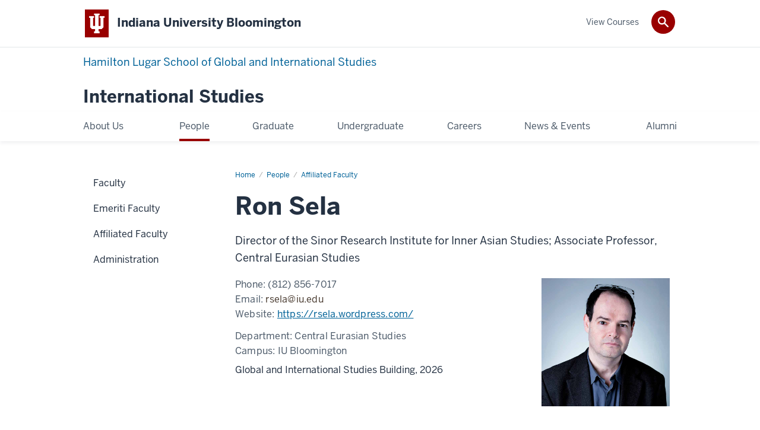

--- FILE ---
content_type: text/html; charset=UTF-8
request_url: https://internationalstudies.indiana.edu/people/affiliated-faculty/sela-ron.html
body_size: 7241
content:
<!DOCTYPE HTML><html class="no-js ie9" itemscope="itemscope" itemtype="http://schema.org/ProfilePage" lang="en-US"><head prefix="og: http://ogp.me/ns# profile: http://ogp.me/ns/profile# article: http://ogp.me/ns/article#"><meta charset="utf-8"/><meta content="width=device-width, initial-scale=1.0" name="viewport"/><title>Ron Sela: Affiliated Faculty: People: International Studies: Indiana University Bloomington</title><meta content="3cded404814f4e101a8a4d00ca293927" name="id"/><meta content="-" name="keywords"/><meta content="Ron Sela is an affiliated faculty member at the Hamilton Lugar School of Global and International Studies in the Department of International Studies." name="description"/><meta content="IE=edge" http-equiv="X-UA-Compatible"/><link href="https://assets.iu.edu/favicon.ico" rel="shortcut icon" type="image/x-icon"/><!-- Canonical URL --><link href="https://internationalstudies.indiana.edu/people/affiliated-faculty/sela-ron.html" itemprop="url" rel="canonical"/><!-- Facebook Open Graph --><meta content="https://internationalstudies.indiana.edu/images/people/profiles/sela-ron.jpg" property="og:image"/><meta content="Ron Sela is an affiliated faculty member at the Hamilton Lugar School of Global and International Studies in the Department of International Studies." property="og:description"/><meta content="https://internationalstudies.indiana.edu/people/affiliated-faculty/sela-ron.html" property="og:url"/><meta content="International Studies" property="og:site_name"/><meta content="en_US" property="og:locale"/><meta content="profile" property="og:type"/><meta content="Ron" property="profile:first_name"/><meta content="Sela" property="profile:last_name"/><!-- Twitter Card Tags --><meta content="https://internationalstudies.indiana.edu/images/people/profiles/sela-ron.jpg" name="twitter:image:src"/><meta content="Ron Sela is an affiliated faculty member at the Hamilton Lugar School of Global and International Studies in the Department of International Studies." name="twitter:description"/><meta content="summary_large_image" name="twitter:card"/><!-- Google/Microdata Tags --><meta content="https://internationalstudies.indiana.edu/images/people/profiles/sela-ron.jpg" itemprop="image"/><meta content="Ron Sela" itemprop="name"/><meta content="Ron Sela is an affiliated faculty member at the Hamilton Lugar School of Global and International Studies in the Department of International Studies." itemprop="description"/>
                        	
		    
                        
            
                                        <!--Adapted for Site Kube--><link as="font" crossorigin="" href="https://fonts.iu.edu/fonts/benton-sans-regular.woff" rel="preload" type="font/woff2"/>
<link as="font" crossorigin="" href="https://fonts.iu.edu/fonts/benton-sans-bold.woff" rel="preload" type="font/woff2"/>
<link rel="preconnect" href="https://fonts.iu.edu" crossorigin=""/>
<link rel="dns-prefetch" href="https://fonts.iu.edu"/>
<link rel="stylesheet" type="text/css" href="//fonts.iu.edu/style.css?family=BentonSans:regular,bold|BentonSansCond:regular,bold|GeorgiaPro:regular|BentonSansLight:regular"/>
<link rel="stylesheet" href="//assets.iu.edu/web/fonts/icon-font.css?2024-03-07" media="screen"/>
<link rel="stylesheet" href="//assets.iu.edu/web/3.3.x/css/iu-framework.min.css?2024-09-05"/>
<link rel="stylesheet" href="//assets.iu.edu/brand/3.3.x/brand.min.css?2023-07-13"/>
<link rel="stylesheet" href="//assets.iu.edu/search/3.3.x/search.min.css?2022-06-02"/>
<script src="//assets.iu.edu/web/1.5/libs/modernizr.min.js"></script><!--END: Adapted for Site Kube-->
<link href="/_assets/css/69fdc47fd9cae265046ce8c208efbbe7-site.css" rel="stylesheet" type="text/css" />
    
                            
        <script src="https://assets.iu.edu/web/1.5/libs/modernizr.min.js"></script>	
    	
            <script>	
                window.dataLayer = window.dataLayer || []; 	
                	
                	
                document.addEventListener('readystatechange', function() {	
                    if (document.readyState === 'interactive') {	
                        let pageMetaDataReported	
          	
                        for (var obj of window.dataLayer) {	
                            if (Object.values(obj).includes('pageMetaData')) {	
                                pageMetaDataReported = true	
                            }	
                        }	
                    	
                        if (!pageMetaDataReported) {	
                            window.dataLayer.push({	
                                'event': 'iu_pageMetaData',	
                                'campus_name': 'IU Bloomington',	
                                'site_name': 'International Studies'	
                            })	
                        }	
                    }	
                })	
            </script>	
            <script>    	
                            	
                document.addEventListener('click', function handleNavigationClicks(event) {	
                     var clickOnMobileNav =  event.target.closest('.mobile.off-canvas-list > ul > li > a') 	
                    var clickOnMobileNavMenu = event.target.closest('.mobile.off-canvas-list > ul > li.has-children > ul > li > a')	
                    var clickOnMainNav = event.target.closest('nav.main > ul > li > a')	
                    var clickOnMenu = event.target.closest('nav.main .children > li > a')	
      	
                    if (!clickOnMainNav && !clickOnMenu && !clickOnMobileNavMenu && !clickOnMobileNav) {	
                        return	
                    }	
      	
                    if (clickOnMainNav) {    	
                        window.dataLayer.push({	
                          'event': 'iu_click_header_nav',	
                          'element_text': clickOnMainNav.innerText.trim()	
                        })	
                    } else if (clickOnMobileNav) {	
                        window.dataLayer.push({	
                          'event': 'iu_click_header_nav',	
                          'element_text': clickOnMobileNav.innerText.trim()	
                        })	
                    } else if (clickOnMenu) {	
                        window.dataLayer.push({	
                          'event': 'iu_click_header_menu',	
                          'element_text': clickOnMenu.innerText.trim()	
                        })	
                    } else if (clickOnMobileNavMenu) {	
                        window.dataLayer.push({	
                          'event': 'iu_click_header_menu',	
                          'element_text': clickOnMobileNavMenu.innerText.trim()	
                        })	
                    }	
                })	
            </script>	
            	
                        
            
                                        <script type="text/javascript">
//<![CDATA[

(function(w,d,s,l,i){w[l]=w[l]||[];w[l].push({'gtm.start':
new Date().getTime(),event:'gtm.js'});var f=d.getElementsByTagName(s)[0],
j=d.createElement(s),dl=l!='dataLayer'?'&l='+l:'';j.async=true;j.src=
'//www.googletagmanager.com/gtm.js?id='+i+dl;f.parentNode.insertBefore(j,f);
})(window,document,'script','dataLayer','GTM-WJFT899');

// ]]>
</script>
<script async="" src="https://siteimproveanalytics.com/js/siteanalyze_11378.js"></script>    
                            
        </head><body class="mahogany no-banner no-page-title landmarks">
                        	
		    
                        
            
                                        	<noscript><iframe src="https://www.googletagmanager.com/ns.html?id=GTM-WJFT899"
	height="0" width="0" style="display:none;visibility:hidden"></iframe></noscript>    
                            
        <header id="header">
                        	
		    
                        
            
                                        <div id="skipnav">
<ul>
<li><a href="#content">Skip to Content</a></li>
<li><a href="#nav-main">Skip to Main Navigation</a></li>
<li><a href="#search">Skip to Search</a></li>
</ul>
<hr /></div>    
                            
        
            
            
                                <div class="iub" id="branding-bar" itemscope="itemscope" itemtype="http://schema.org/CollegeOrUniversity">
    <div class="row pad">
			<img alt="" src="//assets.iu.edu/brand/3.x/trident-large.png"/>
			<p id="iu-campus">
				<a href="https://www.indiana.edu" title="Indiana University Bloomington">
					<span class="show-on-desktop" id="campus-name" itemprop="name">Indiana University Bloomington</span>
					<span class="show-on-tablet" itemprop="name">Indiana University Bloomington</span>
					<span class="show-on-mobile" itemprop="name">IU Bloomington</span>
				</a>
			</p>
	</div>
</div>    
                       
        
            
            
                                <system-region name="DEFAULT">
    
    
    <div id="toggles">
    <div class="row pad">
        <a aria-controls="search" aria-expanded="false" class="button search-toggle" href="/search"><img alt="Open Search" src="//assets.iu.edu/search/3.x/search.png"/></a>
    </div>
</div>

<div aria-hidden="true" class="search-box" id="search" role="search"></div>
</system-region>    
                       
        
                                
          
    
                    
        
    
        <div id="offCanvas" class="hide-for-large" role="navigation" aria-label="Mobile">
<button class="menu-toggle button hide-for-large" data-toggle="iu-menu">Menu</button><div id="iu-menu" class="off-canvas position-right off-canvas-items" data-off-canvas="" data-position="right">
<div class="mobile off-canvas-list" itemscope="itemscope" itemtype="http://schema.org/SiteNavigationElement"><ul>
<li class="has-children">
<a href="https://internationalstudies.indiana.edu/about/index.html" itemprop="url"><span itemprop="name">About Us</span></a><ul class="children">
<li><a href="https://internationalstudies.indiana.edu/about/faculty-achievements/index.html" itemprop="url"><span itemprop="name">Faculty Achievements</span></a></li>
<li><a href="https://internationalstudies.indiana.edu/about/departmental-awards/index.html" itemprop="url"><span itemprop="name">Departmental Awards</span></a></li>
<li><a href="https://internationalstudies.indiana.edu/about/contact/index.html" itemprop="url"><span itemprop="name">Contact Us</span></a></li>
</ul>
</li>
<li class="has-children">
<a href="https://internationalstudies.indiana.edu/people/index.html" itemprop="url"><span itemprop="name">People</span></a><ul class="children">
<li><a href="https://internationalstudies.indiana.edu/people/faculty/index.html" itemprop="url"><span itemprop="name">Faculty</span></a></li>
<li><a href="https://internationalstudies.indiana.edu/people/emeriti-faculty/index.html" itemprop="url"><span itemprop="name">Emeriti Faculty</span></a></li>
<li><a href="https://internationalstudies.indiana.edu/people/affiliated-faculty/index.html" itemprop="url"><span itemprop="name">Affiliated Faculty</span></a></li>
<li><a href="https://internationalstudies.indiana.edu/people/administration/index.html" itemprop="url"><span itemprop="name">Administration</span></a></li>
</ul>
</li>
<li class="has-children">
<a href="https://internationalstudies.indiana.edu/graduate/index.html" itemprop="url"><span itemprop="name">Graduate</span></a><ul class="children">
<li><a href="https://internationalstudies.indiana.edu/graduate/ma/index.html" itemprop="url"><span itemprop="name">Master of Arts</span></a></li>
<li><a href="https://internationalstudies.indiana.edu/graduate/ma-thesis/index.html" itemprop="url"><span itemprop="name">M. A. Thesis</span></a></li>
<li><a href="https://internationalstudies.indiana.edu/graduate/ms/index.html" itemprop="url"><span itemprop="name">Master of Science</span></a></li>
<li><a href="https://internationalstudies.indiana.edu/graduate/bama/index.html" itemprop="url"><span itemprop="name">Integrated BA/MA</span></a></li>
<li><a href="https://internationalstudies.indiana.edu/graduate/gsminor/index.html" itemprop="url"><span itemprop="name">Ph.D. Minor in Global Studies</span></a></li>
</ul>
</li>
<li class="has-children">
<a href="https://internationalstudies.indiana.edu/undergraduate/index.html" itemprop="url"><span itemprop="name">Undergraduate</span></a><ul class="children">
<li><a href="https://internationalstudies.indiana.edu/undergraduate/major/index.html" itemprop="url"><span itemprop="name">BA/BS in International Studies</span></a></li>
<li><a href="https://internationalstudies.indiana.edu/undergraduate/major-law/index.html" itemprop="url"><span itemprop="name">BA in International Law</span></a></li>
<li><a href="https://internationalstudies.indiana.edu/undergraduate/minor/index.html" itemprop="url"><span itemprop="name">Minors</span></a></li>
<li><a href="https://internationalstudies.indiana.edu/undergraduate/honors/index.html" itemprop="url"><span itemprop="name">Honors Track</span></a></li>
<li><a href="https://internationalstudies.indiana.edu/undergraduate/forms/index.html" itemprop="url"><span itemprop="name">Forms &amp; Other Resources</span></a></li>
<li><a href="https://internationalstudies.indiana.edu/undergraduate/faq/index.html" itemprop="url"><span itemprop="name">FAQ</span></a></li>
<li><a href="https://internationalstudies.indiana.edu/undergraduate/student-organizations/index.html" itemprop="url"><span itemprop="name">Student Organizations</span></a></li>
</ul>
</li>
<li><a href="https://internationalstudies.indiana.edu/careers/index.html" itemprop="url"><span itemprop="name">Careers</span></a></li>
<li><a href="https://internationalstudies.indiana.edu/news-events/index.html" itemprop="url"><span itemprop="name">News &amp; Events</span></a></li>
<li><a href="https://internationalstudies.indiana.edu/alumni/index.html" itemprop="url"><span itemprop="name">Alumni</span></a></li>
</ul></div>
<div class="mobile off-canvas-list" itemscope="itemscope" itemtype="http://schema.org/SiteNavigationElement"><ul><li><a href="https://internationalstudies.indiana.edu/courses/index.html" itemprop="url"><span itemprop="name">View Courses</span></a></li></ul></div>
</div>
</div>
    
                    
        
        
                                <div class="site-header" itemscope="itemscope" itemtype="http://schema.org/CollegeOrUniversity">
        <div class="row pad">
                                        <p class="unit hide-for-medium-down show-for-large-up"><a href="https://hls.indiana.edu/">Hamilton Lugar School of Global and International Studies</a></p>
                        
            
                            
                    <h2><a itemprop="department" class="title" href="/index.html">International Studies</a></h2>                
            
                    </div>
    </div>    
                    
    
                                
          
    
                    
        
    
        <nav aria-label="Main" id="nav-main" role="navigation" itemscope="itemscope" itemtype="http://schema.org/SiteNavigationElement" class="main show-for-large dropdown"><ul class="row pad"><li class="show-on-sticky home"><a href="/" aria-label="Home">Home</a></li><li class="first"><a href="https://internationalstudies.indiana.edu/about/index.html" itemprop="url"><span itemprop="name">About Us</span></a><ul class="children"><li><a href="https://internationalstudies.indiana.edu/about/faculty-achievements/index.html" itemprop="url"><span itemprop="name">Faculty Achievements</span></a></li><li><a href="https://internationalstudies.indiana.edu/about/departmental-awards/index.html" itemprop="url"><span itemprop="name">Departmental Awards</span></a></li><li><a href="https://internationalstudies.indiana.edu/about/contact/index.html" itemprop="url"><span itemprop="name">Contact Us</span></a></li></ul></li><li><a href="https://internationalstudies.indiana.edu/people/index.html" itemprop="url" class="current"><span itemprop="name">People</span></a><ul class="children"><li><a href="https://internationalstudies.indiana.edu/people/faculty/index.html" itemprop="url"><span itemprop="name">Faculty</span></a></li><li><a href="https://internationalstudies.indiana.edu/people/emeriti-faculty/index.html" itemprop="url"><span itemprop="name">Emeriti Faculty</span></a></li><li><a href="https://internationalstudies.indiana.edu/people/affiliated-faculty/index.html" itemprop="url"><span itemprop="name">Affiliated Faculty</span></a></li><li><a href="https://internationalstudies.indiana.edu/people/administration/index.html" itemprop="url"><span itemprop="name">Administration</span></a></li></ul></li><li><a href="https://internationalstudies.indiana.edu/graduate/index.html" itemprop="url"><span itemprop="name">Graduate</span></a><ul class="children"><li><a href="https://internationalstudies.indiana.edu/graduate/ma/index.html" itemprop="url"><span itemprop="name">Master of Arts</span></a></li><li><a href="https://internationalstudies.indiana.edu/graduate/ma-thesis/index.html" itemprop="url"><span itemprop="name">M. A. Thesis</span></a></li><li><a href="https://internationalstudies.indiana.edu/graduate/ms/index.html" itemprop="url"><span itemprop="name">Master of Science</span></a></li><li><a href="https://internationalstudies.indiana.edu/graduate/bama/index.html" itemprop="url"><span itemprop="name">Integrated BA/MA</span></a></li><li><a href="https://internationalstudies.indiana.edu/graduate/gsminor/index.html" itemprop="url"><span itemprop="name">Ph.D. Minor in Global Studies</span></a></li></ul></li><li><a href="https://internationalstudies.indiana.edu/undergraduate/index.html" itemprop="url"><span itemprop="name">Undergraduate</span></a><ul class="children"><li><a href="https://internationalstudies.indiana.edu/undergraduate/major/index.html" itemprop="url"><span itemprop="name">BA/BS in International Studies</span></a></li><li><a href="https://internationalstudies.indiana.edu/undergraduate/major-law/index.html" itemprop="url"><span itemprop="name">BA in International Law</span></a></li><li><a href="https://internationalstudies.indiana.edu/undergraduate/minor/index.html" itemprop="url"><span itemprop="name">Minors</span></a></li><li><a href="https://internationalstudies.indiana.edu/undergraduate/honors/index.html" itemprop="url"><span itemprop="name">Honors Track</span></a></li><li><a href="https://internationalstudies.indiana.edu/undergraduate/forms/index.html" itemprop="url"><span itemprop="name">Forms &amp; Other Resources</span></a></li><li><a href="https://internationalstudies.indiana.edu/undergraduate/faq/index.html" itemprop="url"><span itemprop="name">FAQ</span></a></li><li><a href="https://internationalstudies.indiana.edu/undergraduate/student-organizations/index.html" itemprop="url"><span itemprop="name">Student Organizations</span></a></li></ul></li><li><a href="https://internationalstudies.indiana.edu/careers/index.html" itemprop="url"><span itemprop="name">Careers</span></a></li><li><a href="https://internationalstudies.indiana.edu/news-events/index.html" itemprop="url"><span itemprop="name">News &amp; Events</span></a></li><li class="last"><a href="https://internationalstudies.indiana.edu/alumni/index.html" itemprop="url"><span itemprop="name">Alumni</span></a></li><li class="show-on-sticky search search-img"><a class="search-toggle" href="/search/"><img src="https://assets.iu.edu/web/3.x/css/img/search.png" alt="Search"/></a></li></ul></nav><div class="nav-secondary show-for-large" role="navigation" aria-label="Secondary"><div class="row pad"><ul class="inline separators" itemscope="itemscope" itemtype="http://schema.org/SiteNavigationElement"><li class="last"><a href="https://internationalstudies.indiana.edu/courses/index.html" itemprop="url"><span itemprop="name">View Courses</span></a></li></ul></div></div>
    
                    </header><main><div class="content-top"><div class="section breadcrumbs"><div class="row"><div class="layout"><ul itemscope="itemscope" itemtype="http://schema.org/BreadcrumbList"><li itemprop="itemListElement" itemscope="itemscope" itemtype="http://schema.org/ListItem"><a href="../../index.html" itemprop="item"><span itemprop="name">Home</span></a><meta content="1" itemprop="position"/></li><li itemprop="itemListElement" itemscope="itemscope" itemtype="http://schema.org/ListItem"><a href="../index.html" itemprop="item"><span itemprop="name">People</span></a><meta content="2" itemprop="position"/></li><li itemprop="itemListElement" itemscope="itemscope" itemtype="http://schema.org/ListItem"><a href="index.html" itemprop="item"><span itemprop="name">Affiliated Faculty</span></a><meta content="3" itemprop="position"/></li><li class="current" itemprop="itemListElement" itemscope="itemscope" itemtype="http://schema.org/ListItem"><span itemprop="name">Ron Sela</span><meta content="4" itemprop="position"/></li></ul></div></div></div></div><div id="main-content"><div class="section bg-none collapsed" id="content" itemscope="itemscope" itemtype="http://schema.org/Person"><div class="row"><div class="layout"><div class="detail-meta"><h1 class="title" itemprop="name">Ron Sela</h1><p class="sub-title" itemprop="jobTitle">Director of the Sinor Research Institute for Inner Asian Studies; Associate Professor, Central Eurasian Studies</p><!-- /.detail-meta --></div><div class="one-third float-right"><figure class="media" itemscope="itemscope" itemtype="http://schema.org/ImageObject"><img alt="" itemprop="image" src="../../images/people/profiles/sela-ron.jpg"/></figure></div><!-- /.detail-media --><div class="text"><dl class="meta inline"><dt>Phone: </dt><dd itemprop="telephone">(812) 856-7017</dd><dt>Email: </dt><dd itemprop="email"><span ery="absbyybj" uers="efryn@vh.rqh">&#114;&#115;&#101;&#108;&#97;&#64;&#105;&#117;&#46;&#101;&#100;&#117;</span></dd><dt>Website: </dt><dd><a href="https://rsela.wordpress.com/" itemprop="sameAs url">https://rsela.wordpress.com/</a></dd></dl><dl class="meta inline"><dt>Department: </dt><dd itemprop="department worksFor affiliation memberOf" itemscope="itemscope" itemtype="http://schema.org/CollegeOrUniversity">Central Eurasian Studies</dd><dt>Campus: </dt><dd>
                                                                                            IU Bloomington                                                                                    </dd></dl><div class="detail"><address itemprop="address" itemscope="itemscope" itemtype="http://schema.org/PostalAddress"><span itemprop="streetAddress">Global and International Studies Building, 2026<br/></span></address></div></div><!-- /.text --></div><!-- /.layout --></div><!-- /.row --></div><!-- /.profile --><div class="collapsed bg-none section"><div class="row"><div class="layout"><div class="text"><h3>Research Summary</h3><p>I study cultural and political self-representation in the Muslim world in a variety of sources &#8211; many of them in manuscript form (hand-written) &#8211; and in diverse languages (including Persian, Turkic, Arabic, Hebrew, Russian, French, and others) with the aim of better understanding the boundaries that define various groups and peoples and their relationship to authority and claims of legitimacy. I explore rhetorical strategies and representations, perceptions and manipulations of individual and collective histories. My studies and international experience have focused on the regions of Central and South Asia, as well as the Middle East, and my research has led me to numerous parts of the world, including Central, East, South and Southeast Asia, the Middle East, and most of Europe.</p><p>In the context of International Studies, I am primarily interested in the historical, cultural, and linguistic roots &#8211; or the perceptions of such roots &#8211; that stimulate and shape contemporary issues. I have written about depictions of traumatic &#8220;national&#8221; events, about alleged sources of inspiration for diverse political acts, about objects of power, ceremony and ritual, labels, genealogies, myths of origin, as well as ethnic and racial markers. I am currently working on a new book manuscript &#8211; a study that began in 2012 while I was a member of the School of Historical Studies at the Institute for Advanced Study in Princeton &#8211; where I explore the historical transformations of Turkic and Iranian identities in Asia. I discussed my work at distinguished international forums in China, France, Germany, India, Israel, Turkey, the UK, and Uzbekistan.</p><h3>Educational Background</h3><ul><li>Ph.D., Indiana University, 2004</li></ul><h3>Regions of Interest</h3><ul><li>Central Asia</li><li>South Asia</li><li>Middle East</li></ul><h3>Research Topics</h3><ul><li>History &amp; historiography of Central Asia</li><li>Ethnic &amp; religious identities: Central and South Asia, the Middle East</li><li>Self-representation in Muslim literary traditions</li><li>Turks and Iranians in the Asian sphere</li></ul><h3>Representative Publications</h3><ul><li>Sela, Ron. &#8220;Prescribing the Boundaries of Knowledge: Seventeenth-Century Russian Diplomatic Missions to Central Asia.&#8221; In:<span>&#160;</span><em>Writing Travel in Central Asian History</em>, ed. Nile Green (Indiana University Press, 2013).</li><li>Sela, Ron. &#8220;Rashid al-Din&#8217;s Historiographical Legacy in the Muslim World.&#8221; In:<span>&#160;</span><em>Rashid al-Din. Agent and Mediator of Cultural Exchanges in Ilkhanid Iran</em>, ed. A. Akasoy et al. (London: The Warburg Institute, 2013).</li><li>Sela, Ron.<span>&#160;</span><em>The Legendary Biographies of Tamerlane: Islam and Heroic Apocrypha in Central Asia</em>. Cambridge University Press, 2011.</li><li>Sela, Ron and Scott C. Levi.<span>&#160;</span><em>Islamic Central Asia: An Anthology of Historical Sources</em>. Indiana University Press, 2010.</li><li>Sela, Ron. &#8220;The &#8216;Heavenly Stone&#8217; (K&#246;k Tash) of Samarqand: A Rebels&#8217; Narrative Transformed.&#8221;<span>&#160;</span><em>Journal of the Royal Asiatic Society 17/1</em><span>&#160;</span>(2007).</li></ul></div></div><!-- /.layout --></div></div></div>
                                
          
    
                    
        
    
        <div class="section-nav show-for-large" id="section-nav"><div class="row"><nav itemscope="itemscope" itemtype="http://schema.org/SiteNavigationElement" aria-label="Section" data-parent-url="/people/index"><ul><li class=""><a href="https://internationalstudies.indiana.edu/people/faculty/index.html" itemprop="url" class=""><span itemprop="name">Faculty</span></a></li><li class=""><a href="https://internationalstudies.indiana.edu/people/emeriti-faculty/index.html" itemprop="url" class=""><span itemprop="name">Emeriti Faculty</span></a></li><li class="current-trail "><a href="https://internationalstudies.indiana.edu/people/affiliated-faculty/index.html" itemprop="url" class="current-trail "><span itemprop="name">Affiliated Faculty</span></a></li><li class=""><a href="https://internationalstudies.indiana.edu/people/administration/index.html" itemprop="url" class=""><span itemprop="name">Administration</span></a></li></ul></nav></div></div>
    
                    </main>
        
        
                                <div aria-label="International Studies resources and social media channels" class="section bg-mahogany dark belt" role="complementary">
            <div class="row pad">
                <h2 class="visually-hidden">International Studies resources and social media channels</h2>                                                                                                                                                                                                                            <div class="belt-nav one-half">
                            <ul>
                                                                                                             <li><a href="https://internationalstudies.indiana.edu/intranet/index.html">Intranet</a></li>
                                                                                                                                                 <li><a href="https://internationalstudies.indiana.edu/about/contact/index.html">Contact Us</a></li>
                                                                                				</ul>
            			</div>
                                                                        
                                                                <div class="one-half invert border">
                                                <ul class="social">
                                
                                                                
                                                                    <li><a aria-label="Facebook" class="icon-facebook" href="https://www.facebook.com/IUintl">Facebook</a></li>
                                                                
                                                                
                                                                
                                                                
                                                                
                                                                
                                                                
                                                                
                                                                
                            </ul>
                        </div>
                            </div>
        </div>    
                    
            
            
            
                    <content><div aria-label="Contact, Address and Additional Links" class="section bg-mahogany bg-dark skirt" role="complementary">
<div class="row pad">
<h2 class="show-for-sr">Contact, Address and Additional Links</h2>
<div class="skirt-nav">
<div class="column">
<h2>Explore</h2>
<ul>
<li><a class="external" href="https://hls.indiana.edu/apply/index.html">Admissions</a></li>
<li><a class="external" href="https://hls.indiana.edu/about/departments.html">Departments, Centers &amp; Institutes</a></li>
<li><a class="external" href="https://hls.indiana.edu/faculty/index.html">Faculty</a></li>
<li><a class="external" href="https://hls.indiana.edu/academics/languages/index.html">Foreign Language Studies</a></li>
<li><a class="external" href="https://hls.indiana.edu/academics/graduate/index.html">Graduate Programs</a></li>
<li><a class="external" href="https://hls.indiana.edu/academics/undergraduate/index.html">Undergraduate Programs</a></li>
<li><a class="external" href="https://hls.indiana.edu/about/contact.html">Contact</a></li>
</ul>
</div>
<div class="column">
<h2>For Students</h2>
<ul>
<li><a class="external" href="https://hls.indiana.edu/academics/advising.html">Academic Advising</a></li>
<li><a class="external" href="https://hls.indiana.edu/careers/internships/index.html">Career Development</a></li>
<li><a class="external" href="https://hls.indiana.edu/academics/courses/index.html">Classes</a></li>
<li><a class="external" href="https://hls.indiana.edu/academics/scholarships/flas.html">FLAS Fellowships</a></li>
<li><a class="external" href="https://hls.indiana.edu/academics/scholarships/index.html">Scholarships</a></li>
<li><a class="external" href="https://hls.indiana.edu/academics/study-abroad/index.html">Study Abroad</a></li>
<li><a class="external" href="https://hls.indiana.edu/student-life/get-involved/index.html">Student Clubs</a></li>
<li><a class="external" href="https://hls.indiana.edu/student-life/student-portal/index.html">Student Resources</a></li>
</ul>
</div>
<div class="column">
<h2>For Faculty/Staff</h2>
<ul>
<li><a class="external" href="https://hls.indiana.edu/communications/">Communications Support</a></li>
<li><a class="external" href="https://hls.indiana.edu/digital-slide/">Digital Slides</a></li>
<li><a class="external" href="https://hls.indiana.edu/intranet/">Faculty &amp; Staff Intranet</a></li>
<li><a class="external" href="https://hls.indiana.edu/support-services/request-forms/">Request Forms</a></li>
</ul>
</div>
<div class="column">
<h2>Connect</h2>
<ul>
<li><a class="external" href="https://news.iu.edu/hamiltonlugar/">News &amp; Events</a></li>
<li><a class="external" href="https://give.myiu.org/iu-bloomington/I320001702.html">Give Now</a></li>
</ul>
</div>
</div>
<div class="connect">
<p class="title">HAMILTON LUGAR SCHOOL<span class="campus">BLOOMINGTON</span></p>
<address>355 North Eagleson Avenue<br/>Bloomington, IN <br/> 47405-1105<br/>Email: <a href="mailto:hls@iu.edu">hls@iu.edu</a><br/>Phone: (812) 856-7900</address></div>
</div>
</div></content>    
            
        
            
            
                                <footer id="footer" itemscope="itemscope" itemtype="http://schema.org/CollegeOrUniversity" role="contentinfo">
	<div class="row pad">
		<p class="signature">
			<a class="signature-link signature-img" href="https://www.iu.edu/index.html">
				<img alt="Indiana University" src="//assets.iu.edu/brand/3.3.x/iu-sig-formal.svg"/>
			</a>
		</p>
		<p class="copyright">
			<span class="line-break">
				<a href="https://accessibility.iu.edu/assistance" id="accessibility-link" title="Having trouble accessing this web page co ntent? Please visit this page for assistance.">Accessibility</a> | 
				<a href="https://www.iu.edu/college-scorecard.html" id="college-scorecard-link">College Scorecard</a> | 
				<a href="https://www.iu.edu/open-to-all.html" id="open-to-all-link">Open to All</a> | 
				<a href="/privacy" id="privacy-policy-link">Privacy Notice</a>
			</span>
			<span class="hide-on-mobile"> | </span>
			<a href="https://www.iu.edu/copyright/index.html">Copyright</a> © 2026 
			
			<span class="line-break-small">The Trustees of 
				
				<a href="https://www.iu.edu/" itemprop="url">
					<span itemprop="name">Indiana University</span>
				</a>
			</span>
		</p>
	</div>
</footer>    
                       
        
                        	
		    
                        
            
                                        <!-- Include Javascript -->
<script crossorigin="anonymous" integrity="sha256-9/aliU8dGd2tb6OSsuzixeV4y/faTqgFtohetphbbj0=" src="https://code.jquery.com/jquery-3.5.1.min.js"></script>
<script src="https://assets.iu.edu/web/3.3.x/js/iu-framework.min.js"></script>
<script src="https://assets.iu.edu/search/3.3.x/search.min.js"></script>
<script src="/_assets/js/site.js"></script>    
                            
        
    
    
    </body></html>